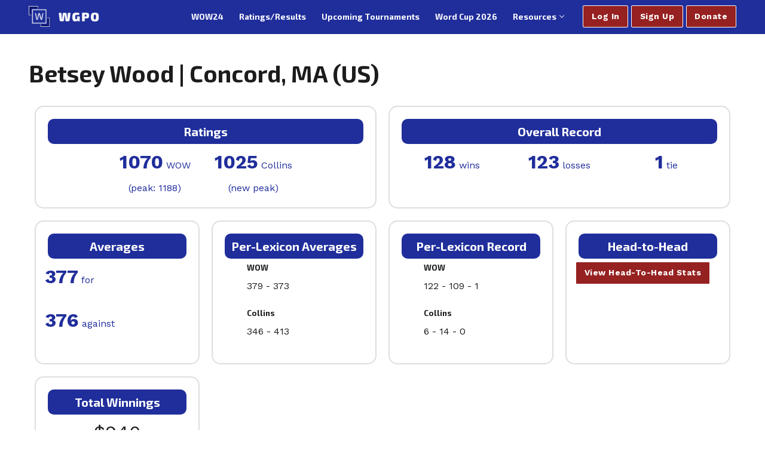

--- FILE ---
content_type: text/html; charset=UTF-8
request_url: https://wordgameplayers.org/stats/player/1789/
body_size: 52492
content:
<!doctype html>
<html lang="en-US">
<head>
	<meta charset="UTF-8">
	<meta name="viewport" content="width=device-width, initial-scale=1, maximum-scale=10.0, user-scalable=yes">
	<link rel="profile" href="http://gmpg.org/xfn/11">
	<title>Betsey Wood Tournament Statistics &mdash; WGPO</title>
<meta name='robots' content='max-image-preview:large' />
<link rel='dns-prefetch' href='//fonts.googleapis.com' />
<link rel="alternate" type="application/rss+xml" title="WGPO &raquo; Feed" href="https://wordgameplayers.org/feed/" />
<link rel="alternate" type="application/rss+xml" title="WGPO &raquo; Comments Feed" href="https://wordgameplayers.org/comments/feed/" />
<script type="text/javascript">
/* <![CDATA[ */
window._wpemojiSettings = {"baseUrl":"https:\/\/s.w.org\/images\/core\/emoji\/15.0.3\/72x72\/","ext":".png","svgUrl":"https:\/\/s.w.org\/images\/core\/emoji\/15.0.3\/svg\/","svgExt":".svg","source":{"concatemoji":"https:\/\/wordgameplayers.org\/wp-includes\/js\/wp-emoji-release.min.js?ver=6.5.7"}};
/*! This file is auto-generated */
!function(i,n){var o,s,e;function c(e){try{var t={supportTests:e,timestamp:(new Date).valueOf()};sessionStorage.setItem(o,JSON.stringify(t))}catch(e){}}function p(e,t,n){e.clearRect(0,0,e.canvas.width,e.canvas.height),e.fillText(t,0,0);var t=new Uint32Array(e.getImageData(0,0,e.canvas.width,e.canvas.height).data),r=(e.clearRect(0,0,e.canvas.width,e.canvas.height),e.fillText(n,0,0),new Uint32Array(e.getImageData(0,0,e.canvas.width,e.canvas.height).data));return t.every(function(e,t){return e===r[t]})}function u(e,t,n){switch(t){case"flag":return n(e,"\ud83c\udff3\ufe0f\u200d\u26a7\ufe0f","\ud83c\udff3\ufe0f\u200b\u26a7\ufe0f")?!1:!n(e,"\ud83c\uddfa\ud83c\uddf3","\ud83c\uddfa\u200b\ud83c\uddf3")&&!n(e,"\ud83c\udff4\udb40\udc67\udb40\udc62\udb40\udc65\udb40\udc6e\udb40\udc67\udb40\udc7f","\ud83c\udff4\u200b\udb40\udc67\u200b\udb40\udc62\u200b\udb40\udc65\u200b\udb40\udc6e\u200b\udb40\udc67\u200b\udb40\udc7f");case"emoji":return!n(e,"\ud83d\udc26\u200d\u2b1b","\ud83d\udc26\u200b\u2b1b")}return!1}function f(e,t,n){var r="undefined"!=typeof WorkerGlobalScope&&self instanceof WorkerGlobalScope?new OffscreenCanvas(300,150):i.createElement("canvas"),a=r.getContext("2d",{willReadFrequently:!0}),o=(a.textBaseline="top",a.font="600 32px Arial",{});return e.forEach(function(e){o[e]=t(a,e,n)}),o}function t(e){var t=i.createElement("script");t.src=e,t.defer=!0,i.head.appendChild(t)}"undefined"!=typeof Promise&&(o="wpEmojiSettingsSupports",s=["flag","emoji"],n.supports={everything:!0,everythingExceptFlag:!0},e=new Promise(function(e){i.addEventListener("DOMContentLoaded",e,{once:!0})}),new Promise(function(t){var n=function(){try{var e=JSON.parse(sessionStorage.getItem(o));if("object"==typeof e&&"number"==typeof e.timestamp&&(new Date).valueOf()<e.timestamp+604800&&"object"==typeof e.supportTests)return e.supportTests}catch(e){}return null}();if(!n){if("undefined"!=typeof Worker&&"undefined"!=typeof OffscreenCanvas&&"undefined"!=typeof URL&&URL.createObjectURL&&"undefined"!=typeof Blob)try{var e="postMessage("+f.toString()+"("+[JSON.stringify(s),u.toString(),p.toString()].join(",")+"));",r=new Blob([e],{type:"text/javascript"}),a=new Worker(URL.createObjectURL(r),{name:"wpTestEmojiSupports"});return void(a.onmessage=function(e){c(n=e.data),a.terminate(),t(n)})}catch(e){}c(n=f(s,u,p))}t(n)}).then(function(e){for(var t in e)n.supports[t]=e[t],n.supports.everything=n.supports.everything&&n.supports[t],"flag"!==t&&(n.supports.everythingExceptFlag=n.supports.everythingExceptFlag&&n.supports[t]);n.supports.everythingExceptFlag=n.supports.everythingExceptFlag&&!n.supports.flag,n.DOMReady=!1,n.readyCallback=function(){n.DOMReady=!0}}).then(function(){return e}).then(function(){var e;n.supports.everything||(n.readyCallback(),(e=n.source||{}).concatemoji?t(e.concatemoji):e.wpemoji&&e.twemoji&&(t(e.twemoji),t(e.wpemoji)))}))}((window,document),window._wpemojiSettings);
/* ]]> */
</script>
<link rel='stylesheet' id='alertify-style-css' href='https://wordgameplayers.org/inc/js/libraries/alertifyjs/css/alertify.min.css?ver=07132024' type='text/css' media='all' />
<link rel='stylesheet' id='alertify-default-theme-css' href='https://wordgameplayers.org/inc/js/libraries/alertifyjs/css/themes/default.min.css?ver=07132024' type='text/css' media='all' />
<style id='wp-emoji-styles-inline-css' type='text/css'>

	img.wp-smiley, img.emoji {
		display: inline !important;
		border: none !important;
		box-shadow: none !important;
		height: 1em !important;
		width: 1em !important;
		margin: 0 0.07em !important;
		vertical-align: -0.1em !important;
		background: none !important;
		padding: 0 !important;
	}
</style>
<link rel='stylesheet' id='wp-block-library-css' href='https://wordgameplayers.org/wp-includes/css/dist/block-library/style.min.css?ver=6.5.7' type='text/css' media='all' />
<style id='classic-theme-styles-inline-css' type='text/css'>
/*! This file is auto-generated */
.wp-block-button__link{color:#fff;background-color:#32373c;border-radius:9999px;box-shadow:none;text-decoration:none;padding:calc(.667em + 2px) calc(1.333em + 2px);font-size:1.125em}.wp-block-file__button{background:#32373c;color:#fff;text-decoration:none}
</style>
<style id='global-styles-inline-css' type='text/css'>
body{--wp--preset--color--black: #000000;--wp--preset--color--cyan-bluish-gray: #abb8c3;--wp--preset--color--white: #ffffff;--wp--preset--color--pale-pink: #f78da7;--wp--preset--color--vivid-red: #cf2e2e;--wp--preset--color--luminous-vivid-orange: #ff6900;--wp--preset--color--luminous-vivid-amber: #fcb900;--wp--preset--color--light-green-cyan: #7bdcb5;--wp--preset--color--vivid-green-cyan: #00d084;--wp--preset--color--pale-cyan-blue: #8ed1fc;--wp--preset--color--vivid-cyan-blue: #0693e3;--wp--preset--color--vivid-purple: #9b51e0;--wp--preset--gradient--vivid-cyan-blue-to-vivid-purple: linear-gradient(135deg,rgba(6,147,227,1) 0%,rgb(155,81,224) 100%);--wp--preset--gradient--light-green-cyan-to-vivid-green-cyan: linear-gradient(135deg,rgb(122,220,180) 0%,rgb(0,208,130) 100%);--wp--preset--gradient--luminous-vivid-amber-to-luminous-vivid-orange: linear-gradient(135deg,rgba(252,185,0,1) 0%,rgba(255,105,0,1) 100%);--wp--preset--gradient--luminous-vivid-orange-to-vivid-red: linear-gradient(135deg,rgba(255,105,0,1) 0%,rgb(207,46,46) 100%);--wp--preset--gradient--very-light-gray-to-cyan-bluish-gray: linear-gradient(135deg,rgb(238,238,238) 0%,rgb(169,184,195) 100%);--wp--preset--gradient--cool-to-warm-spectrum: linear-gradient(135deg,rgb(74,234,220) 0%,rgb(151,120,209) 20%,rgb(207,42,186) 40%,rgb(238,44,130) 60%,rgb(251,105,98) 80%,rgb(254,248,76) 100%);--wp--preset--gradient--blush-light-purple: linear-gradient(135deg,rgb(255,206,236) 0%,rgb(152,150,240) 100%);--wp--preset--gradient--blush-bordeaux: linear-gradient(135deg,rgb(254,205,165) 0%,rgb(254,45,45) 50%,rgb(107,0,62) 100%);--wp--preset--gradient--luminous-dusk: linear-gradient(135deg,rgb(255,203,112) 0%,rgb(199,81,192) 50%,rgb(65,88,208) 100%);--wp--preset--gradient--pale-ocean: linear-gradient(135deg,rgb(255,245,203) 0%,rgb(182,227,212) 50%,rgb(51,167,181) 100%);--wp--preset--gradient--electric-grass: linear-gradient(135deg,rgb(202,248,128) 0%,rgb(113,206,126) 100%);--wp--preset--gradient--midnight: linear-gradient(135deg,rgb(2,3,129) 0%,rgb(40,116,252) 100%);--wp--preset--font-size--small: 13px;--wp--preset--font-size--medium: 20px;--wp--preset--font-size--large: 36px;--wp--preset--font-size--x-large: 42px;--wp--preset--spacing--20: 0.44rem;--wp--preset--spacing--30: 0.67rem;--wp--preset--spacing--40: 1rem;--wp--preset--spacing--50: 1.5rem;--wp--preset--spacing--60: 2.25rem;--wp--preset--spacing--70: 3.38rem;--wp--preset--spacing--80: 5.06rem;--wp--preset--shadow--natural: 6px 6px 9px rgba(0, 0, 0, 0.2);--wp--preset--shadow--deep: 12px 12px 50px rgba(0, 0, 0, 0.4);--wp--preset--shadow--sharp: 6px 6px 0px rgba(0, 0, 0, 0.2);--wp--preset--shadow--outlined: 6px 6px 0px -3px rgba(255, 255, 255, 1), 6px 6px rgba(0, 0, 0, 1);--wp--preset--shadow--crisp: 6px 6px 0px rgba(0, 0, 0, 1);}:where(.is-layout-flex){gap: 0.5em;}:where(.is-layout-grid){gap: 0.5em;}body .is-layout-flex{display: flex;}body .is-layout-flex{flex-wrap: wrap;align-items: center;}body .is-layout-flex > *{margin: 0;}body .is-layout-grid{display: grid;}body .is-layout-grid > *{margin: 0;}:where(.wp-block-columns.is-layout-flex){gap: 2em;}:where(.wp-block-columns.is-layout-grid){gap: 2em;}:where(.wp-block-post-template.is-layout-flex){gap: 1.25em;}:where(.wp-block-post-template.is-layout-grid){gap: 1.25em;}.has-black-color{color: var(--wp--preset--color--black) !important;}.has-cyan-bluish-gray-color{color: var(--wp--preset--color--cyan-bluish-gray) !important;}.has-white-color{color: var(--wp--preset--color--white) !important;}.has-pale-pink-color{color: var(--wp--preset--color--pale-pink) !important;}.has-vivid-red-color{color: var(--wp--preset--color--vivid-red) !important;}.has-luminous-vivid-orange-color{color: var(--wp--preset--color--luminous-vivid-orange) !important;}.has-luminous-vivid-amber-color{color: var(--wp--preset--color--luminous-vivid-amber) !important;}.has-light-green-cyan-color{color: var(--wp--preset--color--light-green-cyan) !important;}.has-vivid-green-cyan-color{color: var(--wp--preset--color--vivid-green-cyan) !important;}.has-pale-cyan-blue-color{color: var(--wp--preset--color--pale-cyan-blue) !important;}.has-vivid-cyan-blue-color{color: var(--wp--preset--color--vivid-cyan-blue) !important;}.has-vivid-purple-color{color: var(--wp--preset--color--vivid-purple) !important;}.has-black-background-color{background-color: var(--wp--preset--color--black) !important;}.has-cyan-bluish-gray-background-color{background-color: var(--wp--preset--color--cyan-bluish-gray) !important;}.has-white-background-color{background-color: var(--wp--preset--color--white) !important;}.has-pale-pink-background-color{background-color: var(--wp--preset--color--pale-pink) !important;}.has-vivid-red-background-color{background-color: var(--wp--preset--color--vivid-red) !important;}.has-luminous-vivid-orange-background-color{background-color: var(--wp--preset--color--luminous-vivid-orange) !important;}.has-luminous-vivid-amber-background-color{background-color: var(--wp--preset--color--luminous-vivid-amber) !important;}.has-light-green-cyan-background-color{background-color: var(--wp--preset--color--light-green-cyan) !important;}.has-vivid-green-cyan-background-color{background-color: var(--wp--preset--color--vivid-green-cyan) !important;}.has-pale-cyan-blue-background-color{background-color: var(--wp--preset--color--pale-cyan-blue) !important;}.has-vivid-cyan-blue-background-color{background-color: var(--wp--preset--color--vivid-cyan-blue) !important;}.has-vivid-purple-background-color{background-color: var(--wp--preset--color--vivid-purple) !important;}.has-black-border-color{border-color: var(--wp--preset--color--black) !important;}.has-cyan-bluish-gray-border-color{border-color: var(--wp--preset--color--cyan-bluish-gray) !important;}.has-white-border-color{border-color: var(--wp--preset--color--white) !important;}.has-pale-pink-border-color{border-color: var(--wp--preset--color--pale-pink) !important;}.has-vivid-red-border-color{border-color: var(--wp--preset--color--vivid-red) !important;}.has-luminous-vivid-orange-border-color{border-color: var(--wp--preset--color--luminous-vivid-orange) !important;}.has-luminous-vivid-amber-border-color{border-color: var(--wp--preset--color--luminous-vivid-amber) !important;}.has-light-green-cyan-border-color{border-color: var(--wp--preset--color--light-green-cyan) !important;}.has-vivid-green-cyan-border-color{border-color: var(--wp--preset--color--vivid-green-cyan) !important;}.has-pale-cyan-blue-border-color{border-color: var(--wp--preset--color--pale-cyan-blue) !important;}.has-vivid-cyan-blue-border-color{border-color: var(--wp--preset--color--vivid-cyan-blue) !important;}.has-vivid-purple-border-color{border-color: var(--wp--preset--color--vivid-purple) !important;}.has-vivid-cyan-blue-to-vivid-purple-gradient-background{background: var(--wp--preset--gradient--vivid-cyan-blue-to-vivid-purple) !important;}.has-light-green-cyan-to-vivid-green-cyan-gradient-background{background: var(--wp--preset--gradient--light-green-cyan-to-vivid-green-cyan) !important;}.has-luminous-vivid-amber-to-luminous-vivid-orange-gradient-background{background: var(--wp--preset--gradient--luminous-vivid-amber-to-luminous-vivid-orange) !important;}.has-luminous-vivid-orange-to-vivid-red-gradient-background{background: var(--wp--preset--gradient--luminous-vivid-orange-to-vivid-red) !important;}.has-very-light-gray-to-cyan-bluish-gray-gradient-background{background: var(--wp--preset--gradient--very-light-gray-to-cyan-bluish-gray) !important;}.has-cool-to-warm-spectrum-gradient-background{background: var(--wp--preset--gradient--cool-to-warm-spectrum) !important;}.has-blush-light-purple-gradient-background{background: var(--wp--preset--gradient--blush-light-purple) !important;}.has-blush-bordeaux-gradient-background{background: var(--wp--preset--gradient--blush-bordeaux) !important;}.has-luminous-dusk-gradient-background{background: var(--wp--preset--gradient--luminous-dusk) !important;}.has-pale-ocean-gradient-background{background: var(--wp--preset--gradient--pale-ocean) !important;}.has-electric-grass-gradient-background{background: var(--wp--preset--gradient--electric-grass) !important;}.has-midnight-gradient-background{background: var(--wp--preset--gradient--midnight) !important;}.has-small-font-size{font-size: var(--wp--preset--font-size--small) !important;}.has-medium-font-size{font-size: var(--wp--preset--font-size--medium) !important;}.has-large-font-size{font-size: var(--wp--preset--font-size--large) !important;}.has-x-large-font-size{font-size: var(--wp--preset--font-size--x-large) !important;}
.wp-block-navigation a:where(:not(.wp-element-button)){color: inherit;}
:where(.wp-block-post-template.is-layout-flex){gap: 1.25em;}:where(.wp-block-post-template.is-layout-grid){gap: 1.25em;}
:where(.wp-block-columns.is-layout-flex){gap: 2em;}:where(.wp-block-columns.is-layout-grid){gap: 2em;}
.wp-block-pullquote{font-size: 1.5em;line-height: 1.6;}
</style>
<link rel='stylesheet' id='parent-theme-css' href='https://wordgameplayers.org/wp-content/themes/customify/style.css?ver=6.5.7' type='text/css' media='all' />
<link rel='stylesheet' id='child-theme-css' href='https://wordgameplayers.org/wp-content/themes/customify-child/style.css?ver=6.5.7' type='text/css' media='all' />
<link rel='stylesheet' id='font-awesome-css' href='https://wordgameplayers.org/wp-content/themes/customify/assets/fonts/font-awesome/css/font-awesome.min.css?ver=5.0.0' type='text/css' media='all' />
<link rel='stylesheet' id='customify-google-font-css' href='//fonts.googleapis.com/css?family=Work+Sans%3A100%2C200%2C300%2C400%2C500%2C600%2C700%2C800%2C900%7CExo+2%3A100%2C100i%2C200%2C200i%2C300%2C300i%2C400%2C400i%2C500%2C500i%2C600%2C600i%2C700%2C700i%2C800%2C800i%2C900%2C900i&#038;ver=1.0.0' type='text/css' media='all' />
<link rel='stylesheet' id='customify-style-css' href='https://wordgameplayers.org/wp-content/themes/customify/style.min.css?ver=1.0.0' type='text/css' media='all' />
<style id='customify-style-inline-css' type='text/css'>
.header-top .header--row-inner,.button,button,button.button,input[type="button"],input[type="reset"],input[type="submit"],.button:not(.components-button):not(.customize-partial-edit-shortcut-button), input[type="button"]:not(.components-button):not(.customize-partial-edit-shortcut-button),input[type="reset"]:not(.components-button):not(.customize-partial-edit-shortcut-button), input[type="submit"]:not(.components-button):not(.customize-partial-edit-shortcut-button),.pagination .nav-links > *:hover,.pagination .nav-links span,.nav-menu-desktop.style-full-height .primary-menu-ul > li.current-menu-item > a, .nav-menu-desktop.style-full-height .primary-menu-ul > li.current-menu-ancestor > a,.nav-menu-desktop.style-full-height .primary-menu-ul > li > a:hover,.posts-layout .readmore-button:hover{    background-color: #202e9b;}.posts-layout .readmore-button {color: #202e9b;}.pagination .nav-links > *:hover,.pagination .nav-links span,.entry-single .tags-links a:hover, .entry-single .cat-links a:hover,.posts-layout .readmore-button,.posts-layout .readmore-button:hover{    border-color: #202e9b;}.customify-builder-btn{    background-color: #962121;}body{    color: #1c1c1c;}abbr, acronym {    border-bottom-color: #1c1c1c;}a                   {                    color: #202e9b;}a:hover, a:focus,.link-meta:hover, .link-meta a:hover{    color: #61aeeb;}h2 + h3, .comments-area h2 + .comments-title, .h2 + h3, .comments-area .h2 + .comments-title, .page-breadcrumb {    border-top-color: #eaecee;}blockquote,.site-content .widget-area .menu li.current-menu-item > a:before{    border-left-color: #eaecee;}@media screen and (min-width: 64em) {    .comment-list .children li.comment {        border-left-color: #eaecee;    }    .comment-list .children li.comment:after {        background-color: #eaecee;    }}.page-titlebar, .page-breadcrumb,.posts-layout .entry-inner {    border-bottom-color: #eaecee;}.header-search-form .search-field,.entry-content .page-links a,.header-search-modal,.pagination .nav-links > *,.entry-footer .tags-links a, .entry-footer .cat-links a,.search .content-area article,.site-content .widget-area .menu li.current-menu-item > a,.posts-layout .entry-inner,.post-navigation .nav-links,article.comment .comment-meta,.widget-area .widget_pages li a, .widget-area .widget_categories li a, .widget-area .widget_archive li a, .widget-area .widget_meta li a, .widget-area .widget_nav_menu li a, .widget-area .widget_product_categories li a, .widget-area .widget_recent_entries li a, .widget-area .widget_rss li a,.widget-area .widget_recent_comments li{    border-color: #eaecee;}.header-search-modal::before {    border-top-color: #eaecee;    border-left-color: #eaecee;}@media screen and (min-width: 48em) {    .content-sidebar.sidebar_vertical_border .content-area {        border-right-color: #eaecee;    }    .sidebar-content.sidebar_vertical_border .content-area {        border-left-color: #eaecee;    }    .sidebar-sidebar-content.sidebar_vertical_border .sidebar-primary {        border-right-color: #eaecee;    }    .sidebar-sidebar-content.sidebar_vertical_border .sidebar-secondary {        border-right-color: #eaecee;    }    .content-sidebar-sidebar.sidebar_vertical_border .sidebar-primary {        border-left-color: #eaecee;    }    .content-sidebar-sidebar.sidebar_vertical_border .sidebar-secondary {        border-left-color: #eaecee;    }    .sidebar-content-sidebar.sidebar_vertical_border .content-area {        border-left-color: #eaecee;        border-right-color: #eaecee;    }    .sidebar-content-sidebar.sidebar_vertical_border .content-area {        border-left-color: #eaecee;        border-right-color: #eaecee;    }}article.comment .comment-post-author {background: #6d6d6d;}.pagination .nav-links > *,.link-meta, .link-meta a,.color-meta,.entry-single .tags-links:before, .entry-single .cats-links:before{    color: #6d6d6d;}h1, h2, h3, h4, h5, h6 { color: #1c1c1c;}.site-content .widget-title { color: #444444;}body {font-family: "Work Sans";font-weight: normal;}h1, h2, h3, h4, h5, h6, .h1, .h2, .h3, .h4, .h5, .h6 {font-family: "Exo 2";font-weight: 700;}.site-branding .site-title, .site-branding .site-title a {font-family: "Exo 2";font-weight: 700;}.site-branding .site-description {font-family: "Exo 2";font-weight: 700;}.entry-content h1, .wp-block h1, .entry-single .entry-title {font-family: "Exo 2";font-weight: 700;}.entry-content h2, .wp-block h2 {font-family: "Work Sans";font-weight: 700;}.entry-content h3, .wp-block h3 {font-family: "Work Sans";font-weight: 700;}.entry-content h4, .wp-block h4 {font-family: "Work Sans";font-weight: 700;}.entry-content h5, .wp-block h5 {font-family: "Work Sans";font-weight: 700;}.entry-content h6, .wp-block h6 {font-family: "Work Sans";font-weight: 700;}#page-cover {background-image: url("https://wordgameplayers.org/wp-content/themes/customify/assets/images/default-cover.jpg");}.header--row:not(.header--transparent).header-bottom .header--row-inner  {background-color: #202e9b;border-style: solid;border-top-width: 0px;border-right-width: 0px;border-bottom-width: 2px;border-left-width: 0px;border-color: #202e9b;} .sub-menu .li-duplicator {display:none !important;}.header-search_icon-item .header-search-modal  {border-style: solid;} .header-search_icon-item .search-field  {border-style: solid;} .dark-mode .header-search_box-item .search-form-fields, .header-search_box-item .search-form-fields  {border-style: solid;} .builder-item--primary-menu .nav-menu-desktop .primary-menu-ul > li > a  {color: #ffffff; text-decoration-color: #ffffff;} .header--row:not(.header--transparent) .builder-item--primary-menu .nav-menu-desktop .primary-menu-ul > li > a:hover, .header--row:not(.header--transparent) .builder-item--primary-menu .nav-menu-desktop .primary-menu-ul > li.current-menu-item > a, .header--row:not(.header--transparent) .builder-item--primary-menu .nav-menu-desktop .primary-menu-ul > li.current-menu-ancestor > a, .header--row:not(.header--transparent) .builder-item--primary-menu .nav-menu-desktop .primary-menu-ul > li.current-menu-parent > a  {color: #61aeeb; text-decoration-color: #61aeeb;} .builder-item--primary-menu .nav-menu-desktop .primary-menu-ul > li > a,.builder-item-sidebar .primary-menu-sidebar .primary-menu-ul > li > a {font-family: "Exo 2";font-weight: 700;text-transform: none;}a.item--button {font-family: "Work Sans";font-weight: 700;text-transform: none;}a.item--button  {border-style: solid;border-top-width: 1px;border-right-width: 1px;border-bottom-width: 1px;border-left-width: 1px;} body  {background-color: #FFFFFF;} .site-content .content-area  {background-color: #FFFFFF;} /* CSS for desktop */#page-cover .page-cover-inner {min-height: 300px;}.header--row.header-top .customify-grid, .header--row.header-top .style-full-height .primary-menu-ul > li > a {min-height: 33px;}.header--row.header-main .customify-grid, .header--row.header-main .style-full-height .primary-menu-ul > li > a {min-height: 90px;}.header--row.header-bottom .customify-grid, .header--row.header-bottom .style-full-height .primary-menu-ul > li > a {min-height: 55px;}.site-header .site-branding img { max-width: 118px; } .site-header .cb-row--mobile .site-branding img { width: 118px; }.header--row .builder-first--nav-icon {text-align: right;}.header-search_icon-item .search-submit {margin-left: -40px;}.header-search_box-item .search-submit{margin-left: -40px;} .header-search_box-item .woo_bootster_search .search-submit{margin-left: -40px;} .header-search_box-item .header-search-form button.search-submit{margin-left:-40px;}.header--row .builder-first--primary-menu {text-align: right;}.footer-social-icons.customify-builder-social-icons li a { font-size: 29px; }.footer-social-icons.customify-builder-social-icons li a {padding: 0.4em;}.footer-social-icons.customify-builder-social-icons li {margin-left: 11px; margin-right: 11px;}/* CSS for tablet */@media screen and (max-width: 1024px) { #page-cover .page-cover-inner {min-height: 250px;}.header--row .builder-first--nav-icon {text-align: right;}.header-search_icon-item .search-submit {margin-left: -40px;}.header-search_box-item .search-submit{margin-left: -40px;} .header-search_box-item .woo_bootster_search .search-submit{margin-left: -40px;} .header-search_box-item .header-search-form button.search-submit{margin-left:-40px;} }/* CSS for mobile */@media screen and (max-width: 568px) { #page-cover .page-cover-inner {min-height: 200px;}.header--row.header-top .customify-grid, .header--row.header-top .style-full-height .primary-menu-ul > li > a {min-height: 33px;}.header--row .builder-first--nav-icon {text-align: right;}.header-search_icon-item .search-submit {margin-left: -40px;}.header-search_box-item .search-submit{margin-left: -40px;} .header-search_box-item .woo_bootster_search .search-submit{margin-left: -40px;} .header-search_box-item .header-search-form button.search-submit{margin-left:-40px;} }
</style>
<script type="text/javascript" src="https://wordgameplayers.org/inc/js/libraries/alertifyjs/alertify.min.js?ver=08192025" id="alertify-js"></script>
<script type="text/javascript" src="https://wordgameplayers.org/inc/js/utility/wgpoAlert.js?ver=08192025" id="wgpo-alert-js"></script>
<script type="text/javascript" src="https://wordgameplayers.org/inc/js/utility/utility.js?ver=08192025" id="utility-js"></script>
<script type="text/javascript" src="https://wordgameplayers.org/inc/js/utility/login.js?ver=08192025" id="login-js"></script>
<link rel="https://api.w.org/" href="https://wordgameplayers.org/wp-json/" /><link rel="EditURI" type="application/rsd+xml" title="RSD" href="https://wordgameplayers.org/xmlrpc.php?rsd" />
<meta name="generator" content="WordPress 6.5.7" />
<link rel="icon" href="https://wordgameplayers.org/wp-content/uploads/2023/07/PRIMARY-favicon-150x150.png" sizes="32x32" />
<link rel="icon" href="https://wordgameplayers.org/wp-content/uploads/2023/07/PRIMARY-favicon.png" sizes="192x192" />
<link rel="apple-touch-icon" href="https://wordgameplayers.org/wp-content/uploads/2023/07/PRIMARY-favicon.png" />
<meta name="msapplication-TileImage" content="https://wordgameplayers.org/wp-content/uploads/2023/07/PRIMARY-favicon.png" />
		<style type="text/css" id="wp-custom-css">
			#block-56755d13-6328-4e8f-a32a-27d88a12474d .wp-block-button__link {
  background-color: green !important;
  color: white !important;
}
		</style>
		</head>

<body class="wp-custom-logo hfeed content main-layout-content sidebar_vertical_border site-full-width menu_sidebar_slide_left">
<div id="page" class="site box-shadow">
	<a class="skip-link screen-reader-text" href="#site-content">Skip to content</a>
	<a class="close is-size-medium  close-panel close-sidebar-panel" href="#">
        <span class="hamburger hamburger--squeeze is-active">
            <span class="hamburger-box">
              <span class="hamburger-inner"><span class="screen-reader-text">Menu</span></span>
            </span>
        </span>
        <span class="screen-reader-text">Close</span>
        </a><header id="masthead" class="site-header header-v2"><div id="masthead-inner" class="site-header-inner">							<div  class="header-bottom header--row layout-full-contained"  id="cb-row--header-bottom"  data-row-id="bottom"  data-show-on="desktop mobile">
								<div class="header--row-inner header-bottom-inner dark-mode">
									<div class="customify-container">
										<div class="customify-grid  cb-row--desktop hide-on-mobile hide-on-tablet customify-grid-middle"><div class="row-v2 row-v2-bottom no-center"><div class="col-v2 col-v2-left"><div class="item--inner builder-item--logo" data-section="title_tagline" data-item-id="logo" >		<div class="site-branding logo-left">
						<a href="https://wordgameplayers.org/" class="logo-link" rel="home" itemprop="url">
				<img class="site-img-logo" src="https://wordgameplayers.org/wp-content/uploads/2023/07/Lockup-on-blue.png" alt="WGPO">
							</a>
					</div><!-- .site-branding -->
		</div></div><div class="col-v2 col-v2-right"><div class="item--inner builder-item--primary-menu has_menu" data-section="header_menu_primary" data-item-id="primary-menu" ><nav  id="site-navigation-bottom-desktop" class="site-navigation primary-menu primary-menu-bottom nav-menu-desktop primary-menu-desktop style-plain"><ul id="menu-top-bar-menu" class="primary-menu-ul menu nav-menu"><li id="menu-item--bottom-desktop-2726" class="menu-item menu-item-type-post_type menu-item-object-page menu-item-2726"><a href="https://wordgameplayers.org/wgpo-official-words/"><span class="link-before">WOW24</span></a></li>
<li id="menu-item--bottom-desktop-2345" class="menu-item menu-item-type-custom menu-item-object-custom menu-item-2345"><a href="https://wordgameplayers.org/stats"><span class="link-before">Ratings/Results</span></a></li>
<li id="menu-item--bottom-desktop-2346" class="menu-item menu-item-type-custom menu-item-object-custom menu-item-2346"><a href="https://wordgameplayers.org/tournaments"><span class="link-before">Upcoming Tournaments</span></a></li>
<li id="menu-item--bottom-desktop-3304" class="menu-item menu-item-type-post_type menu-item-object-page menu-item-3304"><a href="https://wordgameplayers.org/wordcup/"><span class="link-before">Word Cup 2026</span></a></li>
<li id="menu-item--bottom-desktop-2782" class="menu-item menu-item-type-post_type menu-item-object-page menu-item-has-children menu-item-2782"><a href="https://wordgameplayers.org/resources/"><span class="link-before">Resources<span class="nav-icon-angle">&nbsp;</span></span></a>
<ul class="sub-menu sub-lv-0">
	<li id="menu-item--bottom-desktop-2783" class="menu-item menu-item-type-custom menu-item-object-custom menu-item-has-children menu-item-2783"><a><span class="link-before">For Players<span class="nav-icon-angle">&nbsp;</span></span></a>
	<ul class="sub-menu sub-lv-1">
		<li id="menu-item--bottom-desktop-2786" class="menu-item menu-item-type-post_type menu-item-object-page menu-item-2786"><a href="https://wordgameplayers.org/resources/beginner-resources/"><span class="link-before">Beginner Resources</span></a></li>
		<li id="menu-item--bottom-desktop-3164" class="menu-item menu-item-type-post_type menu-item-object-page menu-item-3164"><a href="https://wordgameplayers.org/about/conduct-policy/"><span class="link-before">Conduct Policy</span></a></li>
		<li id="menu-item--bottom-desktop-3171" class="menu-item menu-item-type-post_type menu-item-object-page menu-item-3171"><a href="https://wordgameplayers.org/about/incident-report-form/"><span class="link-before">Incident Report Form</span></a></li>
		<li id="menu-item--bottom-desktop-2789" class="menu-item menu-item-type-post_type menu-item-object-page menu-item-2789"><a href="https://wordgameplayers.org/resources/equipment/"><span class="link-before">Equipment</span></a></li>
		<li id="menu-item--bottom-desktop-2787" class="menu-item menu-item-type-post_type menu-item-object-page menu-item-2787"><a href="https://wordgameplayers.org/resources/scoresheets/"><span class="link-before">Scoresheets</span></a></li>
	</ul>
</li>
	<li id="menu-item--bottom-desktop-2784" class="menu-item menu-item-type-custom menu-item-object-custom menu-item-has-children menu-item-2784"><a><span class="link-before">For Directors<span class="nav-icon-angle">&nbsp;</span></span></a>
	<ul class="sub-menu sub-lv-1">
		<li id="menu-item--bottom-desktop-2785" class="menu-item menu-item-type-post_type menu-item-object-page menu-item-2785"><a href="https://wordgameplayers.org/resources/become-a-wgpo-tournament-director/"><span class="link-before">Become a WGPO Tournament Director</span></a></li>
		<li id="menu-item--bottom-desktop-2788" class="menu-item menu-item-type-post_type menu-item-object-page menu-item-2788"><a href="https://wordgameplayers.org/resources/start-a-wgpo-scrabble-club/"><span class="link-before">How to Start a WGPO Scrabble Club</span></a></li>
	</ul>
</li>
</ul>
</li>
</ul></nav></div><div class="item--inner builder-item--html" data-section="header_html" data-item-id="html" ><div class="builder-header-html-item item--html"><div class='wgpoTopBarButtonContainer'><a href='#' class='wgpoLoginButton wgpoActionButton item--button customify-btn customify-builder-btn'>Log In</a><a href='/signup' class='wgpoActionButton item--button customify-btn customify-builder-btn'>Sign Up</a><form style='display:none' class='wgpoForm hiddenLoginForm' action='/member_signin/' method='post'><p class='loginFormNotice'>WGPO accounts made before June 25, 2023 will no longer work to log in. We are asking all existing members to <a href='/signup'>sign up</a> again. <a href='/website-updates'>Read more about this change</a>.</p><p><label>Email address</label></p><p><input type='text' name='emailAddress'/></p><p><label>Password<label></p><p><input type='password' name='password'/></p><p><label><input type='checkbox' name='stayLoggedIn' value='1'/> Remember Me</label></p><p><a href='/member/password-recovery'>Forgot password</a></p><input type='hidden' name='currentUrl' value='/stats/player/1789/'/><input type='hidden' name='doLogin' value='1'/></form><a href='/donation' class='wgpoActionButton item--button customify-btn customify-builder-btn'>Donate</a></div>
</div></div></div></div></div><div class="cb-row--mobile hide-on-desktop customify-grid customify-grid-middle"><div class="row-v2 row-v2-bottom no-center"><div class="col-v2 col-v2-left"><div class="item--inner builder-item--logo" data-section="title_tagline" data-item-id="logo" >		<div class="site-branding logo-left">
						<a href="https://wordgameplayers.org/" class="logo-link" rel="home" itemprop="url">
				<img class="site-img-logo" src="https://wordgameplayers.org/wp-content/uploads/2023/07/Lockup-on-blue.png" alt="WGPO">
							</a>
					</div><!-- .site-branding -->
		</div></div><div class="col-v2 col-v2-right"><div class="item--inner builder-item--nav-icon" data-section="header_menu_icon" data-item-id="nav-icon" >		<a class="menu-mobile-toggle item-button is-size-desktop-medium is-size-tablet-medium is-size-mobile-medium">
			<span class="hamburger hamburger--squeeze">
				<span class="hamburger-box">
					<span class="hamburger-inner"></span>
				</span>
			</span>
			<span class="nav-icon--label hide-on-tablet hide-on-mobile">Menu</span></a>
		</div></div></div></div>									</div>
								</div>
							</div>
							<div id="header-menu-sidebar" class="header-menu-sidebar menu-sidebar-panel dark-mode"><div id="header-menu-sidebar-bg" class="header-menu-sidebar-bg"><div id="header-menu-sidebar-inner" class="header-menu-sidebar-inner"><div class="builder-item-sidebar mobile-item--html"><div class="item--inner" data-item-id="html" data-section="header_html"><div class="builder-header-html-item item--html"><div class='wgpoTopBarButtonContainer'><a href='#' class='wgpoLoginButton wgpoActionButton item--button customify-btn customify-builder-btn'>Log In</a><a href='/signup' class='wgpoActionButton item--button customify-btn customify-builder-btn'>Sign Up</a><form style='display:none' class='wgpoForm hiddenLoginForm' action='/member_signin/' method='post'><p class='loginFormNotice'>WGPO accounts made before June 25, 2023 will no longer work to log in. We are asking all existing members to <a href='/signup'>sign up</a> again. <a href='/website-updates'>Read more about this change</a>.</p><p><label>Email address</label></p><p><input type='text' name='emailAddress'/></p><p><label>Password<label></p><p><input type='password' name='password'/></p><p><label><input type='checkbox' name='stayLoggedIn' value='1'/> Remember Me</label></p><p><a href='/member/password-recovery'>Forgot password</a></p><input type='hidden' name='currentUrl' value='/stats/player/1789/'/><input type='hidden' name='doLogin' value='1'/></form><a href='/donation' class='wgpoActionButton item--button customify-btn customify-builder-btn'>Donate</a></div>
</div></div></div><div class="builder-item-sidebar mobile-item--primary-menu mobile-item--menu "><div class="item--inner" data-item-id="primary-menu" data-section="header_menu_primary"><nav  id="site-navigation-sidebar-mobile" class="site-navigation primary-menu primary-menu-sidebar nav-menu-mobile primary-menu-mobile style-plain"><ul id="menu-top-bar-menu" class="primary-menu-ul menu nav-menu"><li id="menu-item--sidebar-mobile-2726" class="menu-item menu-item-type-post_type menu-item-object-page menu-item-2726"><a href="https://wordgameplayers.org/wgpo-official-words/"><span class="link-before">WOW24</span></a></li>
<li id="menu-item--sidebar-mobile-2345" class="menu-item menu-item-type-custom menu-item-object-custom menu-item-2345"><a href="https://wordgameplayers.org/stats"><span class="link-before">Ratings/Results</span></a></li>
<li id="menu-item--sidebar-mobile-2346" class="menu-item menu-item-type-custom menu-item-object-custom menu-item-2346"><a href="https://wordgameplayers.org/tournaments"><span class="link-before">Upcoming Tournaments</span></a></li>
<li id="menu-item--sidebar-mobile-3304" class="menu-item menu-item-type-post_type menu-item-object-page menu-item-3304"><a href="https://wordgameplayers.org/wordcup/"><span class="link-before">Word Cup 2026</span></a></li>
<li id="menu-item--sidebar-mobile-2782" class="menu-item menu-item-type-post_type menu-item-object-page menu-item-has-children menu-item-2782"><a href="https://wordgameplayers.org/resources/"><span class="link-before">Resources<span class="nav-icon-angle">&nbsp;</span></span></a>
<ul class="sub-menu sub-lv-0">
	<li id="menu-item--sidebar-mobile-2783" class="menu-item menu-item-type-custom menu-item-object-custom menu-item-has-children menu-item-2783"><a><span class="link-before">For Players<span class="nav-icon-angle">&nbsp;</span></span></a>
	<ul class="sub-menu sub-lv-1">
		<li id="menu-item--sidebar-mobile-2786" class="menu-item menu-item-type-post_type menu-item-object-page menu-item-2786"><a href="https://wordgameplayers.org/resources/beginner-resources/"><span class="link-before">Beginner Resources</span></a></li>
		<li id="menu-item--sidebar-mobile-3164" class="menu-item menu-item-type-post_type menu-item-object-page menu-item-3164"><a href="https://wordgameplayers.org/about/conduct-policy/"><span class="link-before">Conduct Policy</span></a></li>
		<li id="menu-item--sidebar-mobile-3171" class="menu-item menu-item-type-post_type menu-item-object-page menu-item-3171"><a href="https://wordgameplayers.org/about/incident-report-form/"><span class="link-before">Incident Report Form</span></a></li>
		<li id="menu-item--sidebar-mobile-2789" class="menu-item menu-item-type-post_type menu-item-object-page menu-item-2789"><a href="https://wordgameplayers.org/resources/equipment/"><span class="link-before">Equipment</span></a></li>
		<li id="menu-item--sidebar-mobile-2787" class="menu-item menu-item-type-post_type menu-item-object-page menu-item-2787"><a href="https://wordgameplayers.org/resources/scoresheets/"><span class="link-before">Scoresheets</span></a></li>
	</ul>
</li>
	<li id="menu-item--sidebar-mobile-2784" class="menu-item menu-item-type-custom menu-item-object-custom menu-item-has-children menu-item-2784"><a><span class="link-before">For Directors<span class="nav-icon-angle">&nbsp;</span></span></a>
	<ul class="sub-menu sub-lv-1">
		<li id="menu-item--sidebar-mobile-2785" class="menu-item menu-item-type-post_type menu-item-object-page menu-item-2785"><a href="https://wordgameplayers.org/resources/become-a-wgpo-tournament-director/"><span class="link-before">Become a WGPO Tournament Director</span></a></li>
		<li id="menu-item--sidebar-mobile-2788" class="menu-item menu-item-type-post_type menu-item-object-page menu-item-2788"><a href="https://wordgameplayers.org/resources/start-a-wgpo-scrabble-club/"><span class="link-before">How to Start a WGPO Scrabble Club</span></a></li>
	</ul>
</li>
</ul>
</li>
</ul></nav></div></div><div class="builder-item-sidebar mobile-item--social-icons"><div class="item--inner" data-item-id="social-icons" data-section="header_social_icons"><ul class="header-social-icons customify-builder-social-icons color-default"><li><a class="social-icon-facebook shape-circle" rel="nofollow noopener" target="_blank" href="https://www.facebook.com/groups/279114230368/"><i class="icon fa fa-facebook" title="Facebook"></i></a></li><li><a class="social-icon-twitter shape-circle" rel="nofollow noopener" target="_blank" href="#"><i class="icon fa fa-twitter" title="Twitter"></i></a></li><li><a class="social-icon-youtube-play shape-circle" rel="nofollow noopener" target="_blank" href="#"><i class="icon fa fa-youtube-play" title="Youtube"></i></a></li><li><a class="social-icon-instagram shape-circle" rel="nofollow noopener" target="_blank" href="#"><i class="icon fa fa-instagram" title="Instagram"></i></a></li><li><a class="social-icon-pinterest shape-circle" rel="nofollow noopener" target="_blank" href="#"><i class="icon fa fa-pinterest" title="Pinterest"></i></a></li></ul></div></div></div></div></div></div></header>	<div id="site-content" class="site-content">
		<div class="customify-container">
			<div class="customify-grid">
				<main id="main" class="content-area customify-col-12">
					
<h1>Betsey Wood | Concord, MA (US)</h1>
<input type='hidden' id='playerId' value='1789' />
<section id='playerOverallInfoContainer'>
    <section id='playerRatingsSection'>
        <h4>Ratings</h4>
        <section id='playerRatingsSubsection'>
            <div><p><span class='rating'>1070</span> WOW</p><p>(peak: 1188)</p></div><div><p><span class='rating'>1025</span> Collins</p><p>(new peak)</p></div>        </section>
    </section>
    <section id='playerRecordSection'>
        <h4>Overall Record</h4>
        <section id='playerRecordSubsection'>
                        <p><span class='recordTotal'>128</span> wins</p>
            <p><span class='recordTotal'>123</span> losses</p>
            <p><span class='recordTotal'>1</span> tie</p>
        </section>
    </section>
    <section id='playerAveragesSection'>
        <h4>Averages</h4>
                <p><span class='recordTotal'>377</span> for</p>
        <p><span class='recordTotal'>376</span> against</p>
    </section>
    <section id='playerLexiconAveragesSection'>
        <h4>Per-Lexicon Averages</h4>
        <ul>
            <h5>WOW</h5><p>379 - 373</p><h5>Collins</h5><p>346 - 413</p>        </ul>
    </section>
    <section id='playerLexiconRecordSection'>
        <h4>Per-Lexicon Record</h4>
        <ul>
            <h5>WOW</h5><p>122 - 109 - 1</p><h5>Collins</h5><p>6 - 14 - 0</p>        </ul>
    </section>
    <section id='playerHeadToHeadSection'>
        <h4>Head-to-Head</h4>
        <a href='head-to-head' class='wgpoActionButton item--button customify-btn customify-builder-btn'>View Head-To-Head Stats</a>
    </section>
    <section id='playerPrizeSection'>
        <h4>Total Winnings</h4>
        <p>$940</p>    </section>
</section>
<section id='playerTournamentsSection'>
    <h2>Tournaments</h2>
    <div class='ratingTypeSwitcher'>Show: <button type='button' class='selectedRatingTypeSwitcherButton' data-rating-type='all'>All</button><button type='button' data-rating-type='Standard'>WOW<span class='ratingTypeCount'> (10)</span></button><button type='button' data-rating-type='Collins'>Collins<span class='ratingTypeCount'> (1)</span></button></div>    <table class='wgpoStatsTable' id='playerTournamentsTable'><thead><th></th><th>Date</th><th>Tournament</th><th>W</th><th>L</th><th>T</th><th>Spread</th><th>Place (division)</th><th>Old Rating</th><th>New Rating</th><th>Prizes</th></thead><tbody><tr data-player-id=1789 data-tournament-id=1147 data-tournament-rating-type=Standard><td><button type='button' class='showPlayerTourneyGamesButton' data-showing-games='0'>+</button></td><td>12/31/2025</td><td><a href='/stats/tournament/1147#division2'>New Years Main Event (WOW)</a></td><td>13</td><td>13</td><td></td><td>+311</td><td>13 of 22 (2)</td><td>1086</td><td>1070</td><td></td></tr><tr data-player-id=1789 data-tournament-id=1105 data-tournament-rating-type=Standard><td><button type='button' class='showPlayerTourneyGamesButton' data-showing-games='0'>+</button></td><td>10/17/2025</td><td><a href='/stats/tournament/1105#division3'>Lake George -- Main Event--WOW</a></td><td>10</td><td>5</td><td></td><td>+289</td><td>5 of 28 (3)</td><td>1043</td><td>1086</td><td>$260.00</td></tr><tr data-player-id=1789 data-tournament-id=1075 data-tournament-rating-type=Standard><td><button type='button' class='showPlayerTourneyGamesButton' data-showing-games='0'>+</button></td><td>7/3/2025</td><td><a href='/stats/tournament/1075#division2'>27th Annual 4th of July Scrabble Tournament--Main Event--WOW</a></td><td>15</td><td>17</td><td></td><td>+57</td><td>22 of 30 (2)</td><td>1104</td><td>1043</td><td></td></tr><tr data-player-id=1789 data-tournament-id=1071 data-tournament-rating-type=Collins><td><button type='button' class='showPlayerTourneyGamesButton' data-showing-games='0'>+</button></td><td>1/18/2025</td><td><a href='/stats/tournament/1071#division2'>2025 Crescent City Cup Collins (Collins)</a></td><td>6</td><td>14</td><td></td><td>-1343</td><td>28 of 28 (2)</td><td>1067</td><td>1025</td><td></td></tr><tr data-player-id=1789 data-tournament-id=883 data-tournament-rating-type=Standard><td><button type='button' class='showPlayerTourneyGamesButton' data-showing-games='0'>+</button></td><td>1/13/2024</td><td><a href='/stats/tournament/883#division2'>Crescent City Cup</a></td><td>8</td><td>11</td><td></td><td>+304</td><td>29 of 41 (2)</td><td>1178</td><td>1104</td><td></td></tr><tr data-player-id=1789 data-tournament-id=826 data-tournament-rating-type=Standard><td><button type='button' class='showPlayerTourneyGamesButton' data-showing-games='0'>+</button></td><td>6/30/2023</td><td><a href='/stats/tournament/826#division3'>Word Cup 2023 - NWL</a></td><td>16</td><td>14</td><td>1</td><td>-126</td><td>34 of 95 (3)</td><td>1188</td><td>1178</td><td></td></tr><tr data-player-id=1789 data-tournament-id=802 data-tournament-rating-type=Standard><td><button type='button' class='showPlayerTourneyGamesButton' data-showing-games='0'>+</button></td><td>1/14/2023</td><td><a href='/stats/tournament/802#division2'>Crescent City Cup</a></td><td>13</td><td>7</td><td></td><td>+444</td><td>5 of 34 (2)</td><td>1110</td><td>1188</td><td>$350.00</td></tr><tr data-player-id=1789 data-tournament-id=694 data-tournament-rating-type=Standard><td><button type='button' class='showPlayerTourneyGamesButton' data-showing-games='0'>+</button></td><td>2/15/2020</td><td><a href='/stats/tournament/694#division3'>Palmetto Upstate Classic</a></td><td>14</td><td>6</td><td></td><td>+662</td><td>1 of 10 (3)</td><td>1050</td><td>1110</td><td>$300.00</td></tr><tr data-player-id=1789 data-tournament-id=601 data-tournament-rating-type=Standard><td><button type='button' class='showPlayerTourneyGamesButton' data-showing-games='0'>+</button></td><td>7/20/2019</td><td><a href='/stats/tournament/601#division3'>Word Cup 2019</a></td><td>15</td><td>16</td><td></td><td>-91</td><td>21 of 38 (3)</td><td>1086</td><td>1050</td><td>$30.00</td></tr><tr data-player-id=1789 data-tournament-id=519 data-tournament-rating-type=Standard><td><button type='button' class='showPlayerTourneyGamesButton' data-showing-games='0'>+</button></td><td>1/20/2019</td><td><a href='/stats/tournament/519#division1'>Western Caribbean Scrabble</a></td><td>4</td><td>4</td><td></td><td>-87</td><td>7 of 10 (1)</td><td>1062</td><td>1086</td><td></td></tr><tr data-player-id=1789 data-tournament-id=430 data-tournament-rating-type=Standard><td><button type='button' class='showPlayerTourneyGamesButton' data-showing-games='0'>+</button></td><td>7/29/2017</td><td><a href='/stats/tournament/430#division3'>Word Cup 2017 - Springfield, MA</a></td><td>14</td><td>16</td><td></td><td>-157</td><td>14 of 20 (3)</td><td>1171</td><td>1062</td><td></td></tr></tbody></table></section>
              			</main><!-- #main -->
					</div><!-- #.customify-grid -->
	</div><!-- #.customify-container -->
</div><!-- #content -->
<footer class="site-footer" id="site-footer">							<div  class="footer-main footer--row layout-full-contained"  id="cb-row--footer-main"  data-row-id="main"  data-show-on="desktop">
								<div class="footer--row-inner footer-main-inner dark-mode">
									<div class="customify-container">
										<div class="customify-grid  customify-grid-top"><div class="customify-col-3_md-3_sm-6_xs-12 builder-item builder-first--footer-social-icons" data-push-left="_sm-0"><div class="item--inner builder-item--footer-social-icons" data-section="footer_social_icons" data-item-id="footer-social-icons" ><ul class="footer-social-icons customify-builder-social-icons color-default"><li><a class="social-icon-facebook shape-circle" rel="nofollow noopener" target="_blank" href="https://www.facebook.com/groups/279114230368/"><i class="icon fa fa-facebook" title="Facebook"></i></a></li></ul></div></div><div class="customify-col-3_md-3_sm-6_xs-12 builder-item builder-first--footer-2" data-push-left="_sm-0"><div class="item--inner builder-item--footer-2" data-section="sidebar-widgets-footer-2" data-item-id="footer-2" ><div class="widget-area"><section id="linkcat-31" class="widget widget_links"><h4 class="widget-title">Play Scrabble</h4>
	<ul class='xoxo blogroll'>
<li><a href="/club-directory">Clubs</a></li>
<li><a href="/equipment">Equipment</a></li>
<li><a href="/tournaments">Upcoming Tournaments</a></li>
<li><a href="/wgpo-official-words/">WGPO Official Words (WOW)</a></li>

	</ul>
</section>
<section id="custom_html-4" class="widget_text widget widget_custom_html"><h4 class="widget-title">School Scrabble</h4><div class="textwidget custom-html-widget"><p>
	WGPO is a proud supporter of School Scrabble.
</p>
<p>
	<a class='wgpoActionButton item--button customify-btn customify-builder-btn' href='http://scrabblechampionship.com/'>Learn more</a>
</p></div></section></div></div></div><div class="customify-col-3_md-3_sm-6_xs-12 builder-item builder-first--footer-3" data-push-left="_sm-0"><div class="item--inner builder-item--footer-3" data-section="sidebar-widgets-footer-3" data-item-id="footer-3" ><div class="widget-area"><section id="linkcat-32" class="widget widget_links"><h4 class="widget-title">About WGPO</h4>
	<ul class='xoxo blogroll'>
<li><a href="/about/bylaws">Bylaws</a></li>
<li><a href="/about/contact-us">Committees / Contact Us</a></li>
<li><a href="/about/conduct-policy">Conduct Policy</a></li>
<li><a href="/about/finances">Finances</a></li>
<li><a href="/about-us/incident-report-form">Incident Report Form</a></li>
<li><a href="/about/wgpo-inclusiveness-survey-report">Inclusiveness Survey Report</a></li>

	</ul>
</section>
</div></div></div><div class="customify-col-3_md-3_sm-6_xs-12 builder-item builder-first--footer-4" data-push-left="_sm-0"><div class="item--inner builder-item--footer-4" data-section="sidebar-widgets-footer-4" data-item-id="footer-4" ><div class="widget-area"><section id="linkcat-33" class="widget widget_links"><h4 class="widget-title">Editors</h4>
	<ul class='xoxo blogroll'>
<li><a href="/wp-login.php">Editor Login</a></li>
<li><a href="/ratings">Legacy Ratings/Director Interface</a></li>

	</ul>
</section>
</div></div></div></div>									</div>
								</div>
							</div>
														<div  class="footer-bottom footer--row layout-full-contained"  id="cb-row--footer-bottom"  data-row-id="bottom"  data-show-on="desktop">
								<div class="footer--row-inner footer-bottom-inner dark-mode">
									<div class="customify-container">
										<div class="customify-grid  customify-grid-top"><div class="customify-col-12_md-12_sm-12_xs-12 builder-item builder-first--footer_copyright" data-push-left="_sm-0"><div class="item--inner builder-item--footer_copyright" data-section="footer_copyright" data-item-id="footer_copyright" ><div class="builder-footer-copyright-item footer-copyright"><p>Copyright &copy; 2026 WGPO &#8211; Powered by <a rel="nofollow" href="https://pressmaximum.com/customify">Customify</a>.</p>
</div></div></div></div>									</div>
								</div>
							</div>
							</footer></div><!-- #page -->

<link rel='stylesheet' id='stats-style-css' href='https://wordgameplayers.org/inc/css/stats.css?ver=07132024' type='text/css' media='all' />
<link rel='stylesheet' id='switcher-style-css' href='https://wordgameplayers.org/inc/css/switcher.css?ver=07132024' type='text/css' media='all' />
<script type="text/javascript" id="customify-themejs-js-extra">
/* <![CDATA[ */
var Customify_JS = {"is_rtl":"","css_media_queries":{"all":"%s","desktop":"%s","tablet":"@media screen and (max-width: 1024px) { %s }","mobile":"@media screen and (max-width: 568px) { %s }"},"sidebar_menu_no_duplicator":"1"};
/* ]]> */
</script>
<script type="text/javascript" src="https://wordgameplayers.org/wp-content/themes/customify/assets/js/theme.min.js?ver=1.0.0" id="customify-themejs-js"></script>
<script type="text/javascript" src="https://wordgameplayers.org/inc/js/stats/stats.js?ver=08192025" id="stats-js"></script>

</body>
</html>


--- FILE ---
content_type: text/css
request_url: https://wordgameplayers.org/inc/css/switcher.css?ver=07132024
body_size: 363
content:
.ratingTypeSwitcher, .genericSwitcher {
    margin-bottom: 10px;
}

.ratingTypeSwitcher button, .genericSwitcher button {
    margin-left: 4px;
    margin-right: 4px;
}

.ratingTypeSwitcher .selectedRatingTypeSwitcherButton, .genericSwitcher .selectedSwitcherButton {
    background-color: #6fb3f2;
}

.genericSwitcher.centeredSwitcher {
    text-align: center;
}

--- FILE ---
content_type: application/javascript
request_url: https://wordgameplayers.org/inc/js/utility/login.js?ver=08192025
body_size: 2496
content:
document.addEventListener("DOMContentLoaded", loginMain);

function loginMain() {
    var loginButtons = document.getElementsByClassName('wgpoLoginButton');
    if (loginButtons) {
        for (let loginButton of loginButtons) {
            loginButton.addEventListener('click', function(event) {
                doLoginButtonClick(loginButton);
                event.preventDefault();
            });
        }
    }
    var logOutButtons = document.getElementsByClassName('wgpoLogOutButton');
    if (logOutButtons) {
        for (let logOutButton of logOutButtons) {
            logOutButton.addEventListener('click', function (event) {
                doLogOutButtonClick(logOutButton);
                event.preventDefault();
            });
        }
    }
}

function doLoginButtonClick(button) {
    var alertTitle = 'Log In';
    var hiddenLoginForm = document.getElementsByClassName('hiddenLoginForm')[0];
    var alertHTML = "";
    if (hiddenLoginForm) {
        var loginForm = hiddenLoginForm.cloneNode(true);
        loginForm.id = 'mainLoginForm';
        loginForm.style.display = 'block';
        var alertHTML = loginForm.outerHTML;
    } else {
        var alertHTML = "<p>Failed to load login form.</p>";
    }
    var alert = alertify.confirm();
    alert.setting({
        'title': alertTitle,
        'message': alertHTML,
        'onok': function() {
            document.getElementById('mainLoginForm').submit();
            loginForm.submit();
        },
        'labels': {
            'ok': 'Log In',
            'cancel': 'Cancel'
        },
        'movable': false
    });
    alert.show();
}

function doLogOutButtonClick(button) {
    var alertTitle = 'Log Out';
    var hiddenLogOutForm = document.getElementsByClassName('hiddenLogOutForm')[0];
    var alertHTML = "";
    if (hiddenLogOutForm) {
        var logOutForm = hiddenLogOutForm.cloneNode(true);
        logOutForm.id = 'mainLogOutForm';
        logOutForm.style.display = 'block';
        var alertHTML = logOutForm.outerHTML;
    } else {
        var alertHTML = "<p>Failed to load logout form.</p>";
    }
    var alert = alertify.confirm();
    alert.setting({
        'title': alertTitle,
        'message': alertHTML,
        'onok': function () {
            document.getElementById('mainLogOutForm').submit();
            logOutForm.submit();
        },
        'labels': {
            'ok': 'Yes',
            'cancel': 'Cancel'
        },
        'movable': false
    });
    alert.show();
}

--- FILE ---
content_type: application/javascript
request_url: https://wordgameplayers.org/inc/js/utility/utility.js?ver=08192025
body_size: 2856
content:
function getFormData(object) {
    var formData = new FormData();
    Object.keys(object).forEach(key => formData.append(key, object[key]));
    return formData;
}

function removeFormErrors(form) {
    var errors = form.querySelectorAll('.wgpoError');
    if (errors) {
        for (let error of errors) {
            error.remove();
        }
    }
}

function removeFormInvalids(form) {
    var invalids = form.querySelectorAll('.wgpoInvalid');
    if (invalids) {
        for (let invalid of invalids) {
            invalid.classList.remove("wgpoInvalid");
        }
    }
}

function getInputValueByName(form, name) {
    if (!form) {
        return false;
    }
    var input = form.querySelector("[name='" + name + "']");
    if (input != null) {
        value = input.value;
    } else {
        value = undefined;
    }
    return value;
}


function getRadioInputValueByName(form, name) {
    if (!form) {
        return false;
    }
    var input = form.querySelector("[name='" + name + "']:checked");
    if (input != null) {
        value = input.value;
    } else {
        value = undefined;
    }
    return value;
}

function markElementAsInvalidByName(form, name) {
    if (!form) {
        return false;
    }
    var input = form.querySelector("[name='" + name + "']");
    if (input != null) {
        var targetElement = input;
        if (input.type == 'radio') {
            targetElement = input.closest('div');
        } else if (input.type == 'checkbox') {
            targetELement = input.closest('label');
        }
        targetElement.classList.add("wgpoInvalid");
    }
}

function showWorkingNotice() {
    alertify.notify('Saving changes...', '', 3);
}

function showCustomWorkingNotice(messageText) {
    alertify.notify(messageText, '', 3);
}

function showSavedNotice() {
    alertify.notify('Changes saved', 'success', 3);
    /*
    var notice = document.createElement('div');
    notice.classList.add('savedNotice');
    notice.textContent = "Changes saved";
    document.body.appendChild(notice);
    setTimeout(() => {
        notice.remove();
    }, '5000');
    */
}

function showCustomSavedNotice(messageText) {
    alertify.notify(messageText, 'success', 3);
}

function showUnsavedNotice() {
    alertify.notify('Changes not saved', 'error', 3);
    /*
    var notice = document.createElement('div');
    notice.classList.add('unavedNotice');
    notice.textContent = "Changes not saved";
    document.body.appendChild(notice);
    setTimeout(() => {
        notice.remove();
    }, '5000');
    */
}

function showCustomUnsavedNotice(messageText) {
    alertify.notify(messageText, 'error', 3);
}

function showSavedNoticeOnElement(element) {

}

function showUnsavedNoticeOnElement(element) {

}

function getFormValidationError(messageText) {
    return "<p class='wgpoError'>" + messageText + "</p>";
}

--- FILE ---
content_type: application/javascript
request_url: https://wordgameplayers.org/inc/js/utility/wgpoAlert.js?ver=08192025
body_size: 2121
content:
if (!alertify.wgpoAlert) {
    //define a new dialog
    alertify.dialog('wgpoAlert', function factory() {
        return {
            main: function(alertTitle, alertHTML) {
                this.setHeader(alertTitle);
                this.setContent(alertHTML);
            },
            setup: function() {
                return { 
                    buttons:[
                        {
                            text: alertify.defaults.glossary.ok,
                            className: alertify.defaults.theme.ok,
                        },
                        {
                            text: alertify.defaults.glossary.cancel,
                            key: 27,
                            invokeOnClose: true
                        }
                    ],
                    options: {
                        maximizable: false,
                        resizable: false
                    }
                };
            },
            settings: {
                onok: undefined,
                onclose: undefined,
                onopen: undefined,
                onshow: undefined,
            },
            callback: function (closeEvent) {
                var returnValue;
                switch (closeEvent.index) {
                    case 0:
                        if (typeof this.get('onok') === 'function') {
                            returnValue = this.get('onok').call(this, closeEvent);
                            if (typeof returnValue !== 'undefined') {
                                closeEvent.cancel = !returnValue;
                            }
                        }
                        break;
                    case 1:
                        if (typeof this.get('oncancel') === 'function') {
                            returnValue = this.get('oncancel').call(this, closeEvent);
                            if (typeof returnValue !== 'undefined') {
                                closeEvent.cancel = !returnValue;
                            }
                        }
                        break;
                }
            }
        }
    });
}

--- FILE ---
content_type: application/javascript
request_url: https://wordgameplayers.org/inc/js/stats/stats.js?ver=08192025
body_size: 10002
content:
document.addEventListener("DOMContentLoaded", statsMain);
var ajaxURL = '/stats/statsAjax.php';
function statsMain() {
    initShowPlayerTourneyGamesButtons();
    initRatingTypeSwitcherButtons();
}

function initShowPlayerTourneyGamesButtons() {
    let playerTourneyGamesButtons = document.querySelectorAll('.showPlayerTourneyGamesButton, .showPlayerHeadToHeadGamesButton');
    for (let button of playerTourneyGamesButtons) {
        let tr;
        let parentTable;
        button.addEventListener("click", function () {
            var th = this;
            tr = button.closest('tr');
            parentTable = tr.closest('table');
            if (th.dataset.showingGames == 0) {
                var colspan = tr.getElementsByTagName('td').length;
                var submitType;
                if (th.classList.contains('showPlayerTourneyGamesButton')) {
                    submitType = 'playerTournamentGames';
                } else if (th.classList.contains('showPlayerHeadToHeadGamesButton')) {
                    submitType = 'playerHeadToHeadGames';
                }
                var playerId = tr.dataset.playerId;
                var data = {
                    "submitType": submitType,
                    "playerId": playerId,
                }
                if (submitType == 'playerTournamentGames') {
                    data.tournamentId = tr.dataset.tournamentId;
                } else if (submitType == 'playerHeadToHeadGames') {
                    data.opponentId = tr.dataset.opponentId;
                }
                fetch(ajaxURL, {
                    method: 'POST',
                    headers: {
                        //'Content-Type': 'application/json',
                    },
                    //body: JSON.stringify(data)
                    body: getFormData(data)
                })
                .then(response => response.json())
                .then(data => {
                    var newTable = document.createElement('table');
                    newTable.classList.add('wgpoStatsTable');
                    newTable.classList.add('playerTournamentGamesTable');
                    var newTr = document.createElement('tr');
                    newTr.classList.add('playerTournamentGamesRow');
                    var newTd = document.createElement('td');
                    newTd.colSpan = colspan;
                    let gameTr;
                    if (data.success) {
                        var totalScore = 0;
                        var totalOpponentScore = 0;
                        var gameCount = 0;
                        for (let game of data.games) {
                            var isBye = false;
                            if ((game.result != "W" && game.result != "T" && game.result != "L") || game.opponentID == 0) {
                                isBye = true;
                            }
                            var opponentName = game.opponentFirstName + " " + game.opponentLastName;
                            if (isBye) {
                                opponentName = "Bye";
                            }
                            var tournamentName = game.tournamentName;
                            var scoreOutput = game.playerScore + "-" + game.opponentScore;
                            if (isBye) {
                                scoreOutput = "";
                            }
                            gameTr = document.createElement('tr');
                            if (submitType == 'playerTournamentGames') {
                                var playerLink = "";
                                if (game.opponentID == 0) {
                                    playerLink = "<span class='playerName'>" + opponentName + "</span>";
                                } else {
                                    playerLink = "<span class='playerName'><a href='/stats/player/" + game.opponentID + "/'>" + opponentName + "</a></span>";
                                }
                                var gameResult = game.result;
                                if (game.opponentID == 0) {
                                    gameResult = "B";
                                }
                                gameTr.innerHTML = "<td>" + game.roundNumber + "</td><td>" + playerLink + "</td><td>" + gameResult + "</td><td>" + scoreOutput + "</td>";
                            } else if (submitType == 'playerHeadToHeadGames') {
                                gameTr.innerHTML = "<td>" + game.startDateReal + "</td><td>" + game.roundNumber + "</td><td><span class='tournamentName'><a href='/stats/tournament/" + game.tournamentID + "/'>" + tournamentName + "</a></span></td><td>" + game.result + "</td><td>" + scoreOutput + "</td>";
                            }
                            newTable.appendChild(gameTr);
                            if (!isBye) {
                                totalScore += parseInt(game.playerScore);
                                totalOpponentScore += parseInt(game.opponentScore);
                                gameCount++;
                            }
                        }
                        averageScore = Math.round(totalScore / gameCount);
                        averageOpponentScore = Math.round(totalOpponentScore / gameCount);
                        gameTr = document.createElement('tr');
                        gameTr.innerHTML = "<td><strong>Averages</strong></td>";
                        var i = 0;
                        var loopLimit = 2;
                        if (parentTable.classList.contains('headToHeadTable')) {
                            loopLimit = 3;
                        }
                        for (i = 0; i < loopLimit; i++) {
                            gameTr.innerHTML += "<td></td>";
                        }
                        gameTr.innerHTML += "<td><strong>" + averageScore + "-" + averageOpponentScore + "</strong></td>";
                        newTable.appendChild(gameTr);

                        newTd.appendChild(newTable);
                        newTr.appendChild(newTd);
                        tr.after(newTr);
                        th.dataset.showingGames = 1;
                        th.textContent = "-";
                    }
                });
            } else {
                th.dataset.showingGames = 0;
                th.textContent = "+";
                var nextRow = tr.nextElementSibling;
                if (nextRow.matches('.playerTournamentGamesRow')) {
                    nextRow.remove();
                }
            }
        });
    }
}

function initRatingTypeSwitcherButtons() {
    let ratingTypeSwitcherButtons = document.querySelectorAll('.ratingTypeSwitcher button');
    for (let button of ratingTypeSwitcherButtons) {
        button.addEventListener('click', function () {
            var th = this;
            for (let tempButton of document.querySelectorAll('.ratingTypeSwitcher button')) {
                tempButton.classList.remove('selectedRatingTypeSwitcherButton');
            }
            th.classList.add('selectedRatingTypeSwitcherButton');
            var ratingType = th.dataset.ratingType;
            var table = document.getElementById('playerTournamentsTable');
            var allRows = table.querySelectorAll('tr[data-tournament-rating-type]');
            var tournamentGameRows = table.getElementsByClassName('playerTournamentGamesRow');
            var colspan = table.querySelectorAll('thead th').length;

            if (tournamentGameRows.length > 0) {
                for (let row of tournamentGameRows) {
                    var previousRow = row.previousSibling;
                    var button = previousRow.getElementsByClassName('showPlayerTourneyGamesButton')[0];
                    button.textContent = "+";
                    button.dataset.showingGames = 0;
                    row.remove();
                }
            }
            var rowsToShow;

            var noTournamentsFoundRow = table.querySelector('.noTournamentsFoundRow');
            if (noTournamentsFoundRow) {
                noTournamentsFoundRow.remove();
            }
            if (ratingType == 'all') {
                rowsToShow = allRows;
            } else {
                rowsToShow = table.querySelectorAll('tr[data-tournament-rating-type="' + ratingType + '"]');
            }
            for (let row of allRows) {
                row.style.display = 'none';
            }
            for (let row of rowsToShow) {
                row.style.display = '';
            }
            if (rowsToShow.length == 0) {
                var headerRow = table.querySelector('thead tr:first-child');
                var columnCount = headerRow.querySelectorAll('th').length;

                var newRow = document.createElement('tr');
                newRow.classList.add('noTournamentsFoundRow');

                var newTd = document.createElement('td');
                newTd.colSpan = colspan;
                newTd.textContent = "No tournaments found for this player for the selected type.";
                newRow.appendChild(newTd);
                table.querySelector('tbody').appendChild(newRow);
            }
            /*
            var playerId = document.getElementById('playerId').value;
            var submitType = 'playerTournamentsByRatingType';
            var data = {
                "submitType": submitType,
                "playerId": playerId,
                "ratingType": ratingType
            }
            fetch(ajaxURL, {
                method: 'POST',
                body: getFormData(data)
            })
            .then(response => response.json())
            .then(data => {
                if (data.success) {
                    if (data.tournaments.length > 0) {
                        for (let tournament of data.tournaments) {

                        }
                    } else {

                    }
                }
            });
            */
        });
    }
}